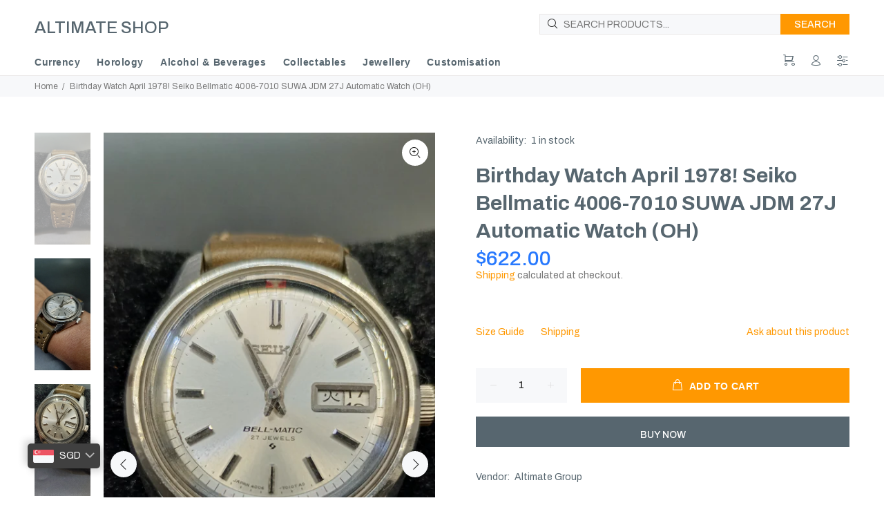

--- FILE ---
content_type: text/javascript; charset=utf-8
request_url: https://shop.altimate.sg/products/birthday-watch-april-1978-seiko-bellmatic-4006-7010-suwa-jdm-27j-automatic-watch-oh.js
body_size: 3038
content:
{"id":7447697358937,"title":"Birthday Watch April 1978! Seiko Bellmatic 4006-7010 SUWA JDM 27J Automatic Watch (OH)","handle":"birthday-watch-april-1978-seiko-bellmatic-4006-7010-suwa-jdm-27j-automatic-watch-oh","description":"\u003cp\u003eA BIRTHDAY WATCH IS A WATCH THAT WAS PRODUCED THE SAME MONTH AND YEAR AS YOUR BIRTH MONTH AND YEAR\u003c\/p\u003e\n\u003cp\u003eMake: Seiko\u003cbr\u003eType: Automatic\u003cbr\u003eModel: Bellmatic\u003cbr\u003eYear of Production: April 1978\u003cbr\u003eMovement: 4006\u003cbr\u003eBPH: 19,800\u003cbr\u003eNumber of Jewels: 27\u003cbr\u003eHand and Dial: 3D Silver Baton Indices and Dauphine Hands\u003cbr\u003eWidth: 39mm\u003cbr\u003eLug to Lug Height: 43mm\u003cbr\u003eThickness: 13mm\u003cbr\u003eLug Width: 19mm\u003cbr\u003eStrap: Brand-New Hi-Quality Rally Olive Drab Genuine Leather Strap with Silver Buckle\u003cbr\u003ePouch \/ Box: Brand-New EVA Type Zipper Pouch\u003c\/p\u003e\n\u003cp\u003e\u003cbr\u003eAccording to most legitimate online information, the Seiko Bellmatic series was first introduced in 1966. This series marked a significant development in Seiko's history, as it combined automatic movements with an alarm function, creating a unique and distinctive timepiece.\u003c\/p\u003e\n\u003cp\u003eThe Bellmatic gained popularity for its practicality, innovative and its unique built-in alarm that can be set using an additional crown or pusher. When the alarm is triggered, a distinctive sound is produced, often described as a buzzing or ringing noise.\u003c\/p\u003e\n\u003cp\u003eThe Bellmatic comes in 17J, 21J and 27J. The watch ceased production circa 1978, and had thus gained Collectible status almost immediately.\u003c\/p\u003e\n\u003cp\u003eFor Seiko Collectors and Vintage fans, this is a JDM overhauled Seiko Bellmatic 4006-7010 SUWA 27J in stunning condition. The alarm works as it should. The 4006-70XX is the highest range and is the most desirable amongst collectors.\u003c\/p\u003e\n\u003cp\u003eIt's original silvery-white dial, 3D silver baton indices, logo, and baton hands are in near mint condition after a good clean-up. The crystal is original and was given a good buff as well.\u003c\/p\u003e\n\u003cp\u003eIts typical shaped silver case was given a thorough clean-up via ultrasonic immersion and is now in excellent condition after a good buff. The shape remains sharp and clean albeit miniscule scratches due to age.\u003c\/p\u003e\n\u003cp\u003eThe crowns are located at the traditional 2H and 3H positions and are easily accessible. The date and time quickset works as it should by pushing in the 2H crown and uncorking the 3H crown respectively. The day quickset is via rotating the crown to and from 8H and 4H pass midnight.  \u003c\/p\u003e\n\u003cp\u003eBecause it is a JDM model, the Day is in English and Kanji, cool!\u003c\/p\u003e\n\u003cp\u003eThe movement was carefully stripped, meticulously cleaned, oiled and re-assembled on 8 November 2023; thus it had undergone an overhaul and not a general servicing. It should be able to operate unhindered until the next servicing thereby providing the owner peace of mind. \u003c\/p\u003e\n\u003cp\u003eEquipped with the 4006 movement, it has 27 Jewels and operate at 19,800 BPH. The time-grapher shows excellent readings of -1 second and amplitude of 157 with a relatively straight line! Such readings are exceptional even by brand new modern automatic watch standards whereby the accepted tolerance is -20 to +40 seconds a day! This is a testament to the quality, excellent power reserve and longevity for such a vintage timepiece, the meticulous care provided over the years, and of course the painstaking calibration conducted.\u003c\/p\u003e\n\u003cp\u003eThe case width and height are approximately 39mm (w\/o crown) and 43mm respectively. The lug width is 19mm and the strap can accommodate wrists up to 21cm; hence, the watch size is suitable for men and the modern women.\u003c\/p\u003e\n\u003cp\u003eDue to its age, this timepiece has not been water-resistant tested.\u003c\/p\u003e\n\u003cp\u003eA brand-new hi-quality Rally designed Olive Drab genuine leather strap with silver buckle is selected to marry with the dial indices, hands and case. The Buyer has the option to choose a SS brecelet instead should he \/ she wishes to do so FOC.\u003c\/p\u003e\n\u003cp\u003eTo the best of our knowledge and expertise when overhauling the timepiece, the watch is 100% original Seiko components from this particular watch. No parts were replaced with aftermarket parts or modified.\u003c\/p\u003e\n\u003cp\u003eThe pictures provided shows the watch in stunning condition (no major dents and scratches), and the movement within squeaky clean and well maintained. It has also been demagnetised to improve parts reliability, minimise wear + tear, and improve accuracy. The only drawback is the lack of documentation and original box. An aftermarket box \/ case will be provided instead. \u003c\/p\u003e\n\u003cp\u003eSeldom can one find a vintage watch that offers this and more. Yes, there are many other same \/ similar models in the market, but none are as well-kept and maintained as what you see here, and with an attractive price to boot. So, it is a no-brainer that this one-of-a-kind watch will make an extremely beautiful birthday present for that special someone born in April 1978! Another no-brainer is the fact that the value of this watch will appreciate over time.\u003c\/p\u003e\n\u003cp\u003eBear in mind that this watch has seen many of the previous owners’ ups and downs in life, and should be cherished and well taken care of for the next generation to savour such engineering beauty.\u003c\/p\u003e\n\u003cp\u003eDo also bear in mind that it will cost between S$ 250.00 to S$ 300.00 for an overhaul for this particular watch, an estimated S$ 80.00 to calibrate (depending on watch condition), and S$ 100.00 to clean, buff and tighten links for such a watch with bracelet - these costs do not apply when purchasing this timepiece. So, if anyone was to sell such a timepiece at a low price yet claim that it has been serviced, one has to ask what kind of servicing was conducted, if any.\u003c\/p\u003e\n\u003cp\u003eThis is truly a rare and highly sort after April 1978 Seiko Bellmatic 4006-7010 27J with a beautifully preserved silvery-white dial, immaculate indices, hands, movement and case; so, be unique and wear a watch in such fine condition that is nearly impossible to source. \u003c\/p\u003e\n\u003cp\u003eThis watch looks even more stunning in real-time!\u003c\/p\u003e\n\u003cp\u003eThis is a must-have for the Seiko die-hard fan, or any vintage watch fan for that matter!\u003cbr\u003e\u003c\/p\u003e","published_at":"2023-11-25T04:05:43+08:00","created_at":"2023-11-25T02:01:13+08:00","vendor":"Altimate Group","type":"","tags":["Horology","Timepieces","W-1971-1980"],"price":62200,"price_min":62200,"price_max":62200,"available":true,"price_varies":false,"compare_at_price":null,"compare_at_price_min":0,"compare_at_price_max":0,"compare_at_price_varies":false,"variants":[{"id":40717543833689,"title":"Default Title","option1":"Default Title","option2":null,"option3":null,"sku":"","requires_shipping":true,"taxable":true,"featured_image":null,"available":true,"name":"Birthday Watch April 1978! Seiko Bellmatic 4006-7010 SUWA JDM 27J Automatic Watch (OH)","public_title":null,"options":["Default Title"],"price":62200,"weight":1000,"compare_at_price":null,"inventory_management":"shopify","barcode":"","requires_selling_plan":false,"selling_plan_allocations":[]}],"images":["\/\/cdn.shopify.com\/s\/files\/1\/0279\/7590\/9465\/files\/IMG_20251118_004457_032.jpg?v=1763486173","\/\/cdn.shopify.com\/s\/files\/1\/0279\/7590\/9465\/files\/IMG_20251118_004321_361.jpg?v=1763486173","\/\/cdn.shopify.com\/s\/files\/1\/0279\/7590\/9465\/files\/IMG_20251118_004527_967.jpg?v=1763486173","\/\/cdn.shopify.com\/s\/files\/1\/0279\/7590\/9465\/files\/IMG_20251118_004616_387.jpg?v=1763486173","\/\/cdn.shopify.com\/s\/files\/1\/0279\/7590\/9465\/files\/IMG_20251118_004149_042.jpg?v=1763486173","\/\/cdn.shopify.com\/s\/files\/1\/0279\/7590\/9465\/files\/IMG_20251118_004140_219.jpg?v=1763486173","\/\/cdn.shopify.com\/s\/files\/1\/0279\/7590\/9465\/files\/IMG_20251118_004158_533.jpg?v=1763486173","\/\/cdn.shopify.com\/s\/files\/1\/0279\/7590\/9465\/files\/IMG_20251118_004229_675.jpg?v=1763486173","\/\/cdn.shopify.com\/s\/files\/1\/0279\/7590\/9465\/files\/WhatsAppImage2023-11-08at17.06.55.jpg?v=1763486173","\/\/cdn.shopify.com\/s\/files\/1\/0279\/7590\/9465\/files\/WhatsAppImage2023-11-08at17.06.57.jpg?v=1763486173","\/\/cdn.shopify.com\/s\/files\/1\/0279\/7590\/9465\/files\/WhatsAppImage2023-11-08at17.06.56.jpg?v=1763486173"],"featured_image":"\/\/cdn.shopify.com\/s\/files\/1\/0279\/7590\/9465\/files\/IMG_20251118_004457_032.jpg?v=1763486173","options":[{"name":"Title","position":1,"values":["Default Title"]}],"url":"\/products\/birthday-watch-april-1978-seiko-bellmatic-4006-7010-suwa-jdm-27j-automatic-watch-oh","media":[{"alt":null,"id":27023298527321,"position":1,"preview_image":{"aspect_ratio":0.5,"height":3168,"width":1584,"src":"https:\/\/cdn.shopify.com\/s\/files\/1\/0279\/7590\/9465\/files\/IMG_20251118_004457_032.jpg?v=1763486173"},"aspect_ratio":0.5,"height":3168,"media_type":"image","src":"https:\/\/cdn.shopify.com\/s\/files\/1\/0279\/7590\/9465\/files\/IMG_20251118_004457_032.jpg?v=1763486173","width":1584},{"alt":null,"id":27023298822233,"position":2,"preview_image":{"aspect_ratio":0.5,"height":3168,"width":1584,"src":"https:\/\/cdn.shopify.com\/s\/files\/1\/0279\/7590\/9465\/files\/IMG_20251118_004321_361.jpg?v=1763486173"},"aspect_ratio":0.5,"height":3168,"media_type":"image","src":"https:\/\/cdn.shopify.com\/s\/files\/1\/0279\/7590\/9465\/files\/IMG_20251118_004321_361.jpg?v=1763486173","width":1584},{"alt":null,"id":27023298560089,"position":3,"preview_image":{"aspect_ratio":0.5,"height":3168,"width":1584,"src":"https:\/\/cdn.shopify.com\/s\/files\/1\/0279\/7590\/9465\/files\/IMG_20251118_004527_967.jpg?v=1763486173"},"aspect_ratio":0.5,"height":3168,"media_type":"image","src":"https:\/\/cdn.shopify.com\/s\/files\/1\/0279\/7590\/9465\/files\/IMG_20251118_004527_967.jpg?v=1763486173","width":1584},{"alt":null,"id":27023298625625,"position":4,"preview_image":{"aspect_ratio":0.5,"height":3168,"width":1584,"src":"https:\/\/cdn.shopify.com\/s\/files\/1\/0279\/7590\/9465\/files\/IMG_20251118_004616_387.jpg?v=1763486173"},"aspect_ratio":0.5,"height":3168,"media_type":"image","src":"https:\/\/cdn.shopify.com\/s\/files\/1\/0279\/7590\/9465\/files\/IMG_20251118_004616_387.jpg?v=1763486173","width":1584},{"alt":null,"id":27023298723929,"position":5,"preview_image":{"aspect_ratio":0.5,"height":3168,"width":1584,"src":"https:\/\/cdn.shopify.com\/s\/files\/1\/0279\/7590\/9465\/files\/IMG_20251118_004149_042.jpg?v=1763486173"},"aspect_ratio":0.5,"height":3168,"media_type":"image","src":"https:\/\/cdn.shopify.com\/s\/files\/1\/0279\/7590\/9465\/files\/IMG_20251118_004149_042.jpg?v=1763486173","width":1584},{"alt":null,"id":27023298691161,"position":6,"preview_image":{"aspect_ratio":0.5,"height":3168,"width":1584,"src":"https:\/\/cdn.shopify.com\/s\/files\/1\/0279\/7590\/9465\/files\/IMG_20251118_004140_219.jpg?v=1763486173"},"aspect_ratio":0.5,"height":3168,"media_type":"image","src":"https:\/\/cdn.shopify.com\/s\/files\/1\/0279\/7590\/9465\/files\/IMG_20251118_004140_219.jpg?v=1763486173","width":1584},{"alt":null,"id":27023298756697,"position":7,"preview_image":{"aspect_ratio":0.5,"height":3168,"width":1584,"src":"https:\/\/cdn.shopify.com\/s\/files\/1\/0279\/7590\/9465\/files\/IMG_20251118_004158_533.jpg?v=1763486173"},"aspect_ratio":0.5,"height":3168,"media_type":"image","src":"https:\/\/cdn.shopify.com\/s\/files\/1\/0279\/7590\/9465\/files\/IMG_20251118_004158_533.jpg?v=1763486173","width":1584},{"alt":null,"id":27023298789465,"position":8,"preview_image":{"aspect_ratio":0.5,"height":3168,"width":1584,"src":"https:\/\/cdn.shopify.com\/s\/files\/1\/0279\/7590\/9465\/files\/IMG_20251118_004229_675.jpg?v=1763486173"},"aspect_ratio":0.5,"height":3168,"media_type":"image","src":"https:\/\/cdn.shopify.com\/s\/files\/1\/0279\/7590\/9465\/files\/IMG_20251118_004229_675.jpg?v=1763486173","width":1584},{"alt":null,"id":24521437511769,"position":9,"preview_image":{"aspect_ratio":1.0,"height":1503,"width":1503,"src":"https:\/\/cdn.shopify.com\/s\/files\/1\/0279\/7590\/9465\/files\/WhatsAppImage2023-11-08at17.06.55.jpg?v=1763486173"},"aspect_ratio":1.0,"height":1503,"media_type":"image","src":"https:\/\/cdn.shopify.com\/s\/files\/1\/0279\/7590\/9465\/files\/WhatsAppImage2023-11-08at17.06.55.jpg?v=1763486173","width":1503},{"alt":null,"id":24521437544537,"position":10,"preview_image":{"aspect_ratio":0.75,"height":2048,"width":1536,"src":"https:\/\/cdn.shopify.com\/s\/files\/1\/0279\/7590\/9465\/files\/WhatsAppImage2023-11-08at17.06.57.jpg?v=1763486173"},"aspect_ratio":0.75,"height":2048,"media_type":"image","src":"https:\/\/cdn.shopify.com\/s\/files\/1\/0279\/7590\/9465\/files\/WhatsAppImage2023-11-08at17.06.57.jpg?v=1763486173","width":1536},{"alt":null,"id":24521437577305,"position":11,"preview_image":{"aspect_ratio":0.75,"height":2048,"width":1536,"src":"https:\/\/cdn.shopify.com\/s\/files\/1\/0279\/7590\/9465\/files\/WhatsAppImage2023-11-08at17.06.56.jpg?v=1763486173"},"aspect_ratio":0.75,"height":2048,"media_type":"image","src":"https:\/\/cdn.shopify.com\/s\/files\/1\/0279\/7590\/9465\/files\/WhatsAppImage2023-11-08at17.06.56.jpg?v=1763486173","width":1536}],"requires_selling_plan":false,"selling_plan_groups":[]}